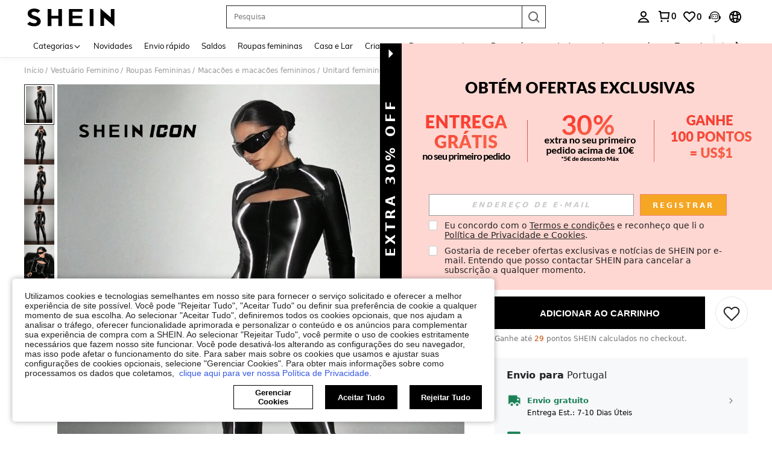

--- FILE ---
content_type: image/svg+xml
request_url: https://shein.ltwebstatic.com/svgicons/2024/12/12/17339732131446941901.svg
body_size: 3269
content:
<svg xmlns="http://www.w3.org/2000/svg" width="92" height="20" viewBox="0 0 92 20" fill="none">
  <path d="M89.3029 15.6932L91.5 0H2.5C1.39543 0 0.5 0.895432 0.5 2V18C0.5 19.1046 1.39543 20 2.5 20H84.3512C86.8448 20 88.9572 18.1627 89.3029 15.6932Z" fill="#9462FF"/>
  <mask id="mask0_114_26070" style="mask-type:alpha" maskUnits="userSpaceOnUse" x="3" y="2" width="83" height="15">
    <rect x="3.5" y="2" width="82" height="15" fill="#D9D9D9"/>
  </mask>
  <g mask="url(#mask0_114_26070)">
    <path d="M81.5098 9.23927C81.1557 9.23927 80.8843 9.31895 80.6955 9.4783C80.5066 9.63766 80.4122 9.82548 80.4122 10.0417C80.4122 10.2466 80.4948 10.4003 80.6601 10.5027C80.8253 10.6052 81.2501 10.7589 81.9346 10.9637C82.6309 11.1686 83.1502 11.4077 83.4924 11.6809C83.8464 11.9427 84.0235 12.3752 84.0235 12.9785C84.0235 14.0485 83.6576 14.8566 82.9259 15.403C82.206 15.9494 81.2442 16.2226 80.0405 16.2226C79.533 16.2226 79.0197 16.1713 78.5004 16.0689C77.9929 15.9778 77.6153 15.8811 77.3675 15.7786L76.978 15.642L77.4206 13.9688C78.5535 14.1737 79.533 14.2761 80.3591 14.2761C81.1852 14.2761 81.5983 13.9972 81.5983 13.4395C81.5983 13.2915 81.5157 13.1777 81.3504 13.098C81.1852 13.0069 80.902 12.9045 80.5007 12.7907C79.6628 12.563 79.0433 12.2955 78.642 11.9882C78.2408 11.6809 78.0402 11.2426 78.0402 10.6735C78.0402 9.6149 78.4001 8.78965 79.12 8.19775C79.8399 7.59447 80.7073 7.29282 81.7222 7.29282C82.2769 7.29282 82.8197 7.33836 83.3508 7.42942C83.8818 7.5091 84.2713 7.59447 84.5191 7.68553L84.9086 7.82212L84.4837 9.51245C83.2682 9.33033 82.2769 9.23927 81.5098 9.23927Z" fill="white"/>
    <path d="M70.8127 16.2293C69.971 16.2293 69.3541 15.9569 68.9621 15.4119C68.57 14.8558 68.374 14.1163 68.374 13.1932C68.374 11.9142 68.7084 10.6853 69.3772 9.50647C69.7116 8.91703 70.1728 8.43325 70.7608 8.05513C71.3489 7.677 72.0176 7.48794 72.7671 7.48794C73.5627 7.48794 74.7388 7.62139 76.2954 7.88831L77.091 8.03845L75.7939 13.4268L75.3269 15.9791L73.0266 16.0625C73.1303 15.3841 73.2053 14.9504 73.2514 14.7613C72.7787 15.373 72.2252 15.8067 71.591 16.0625C71.3258 16.1737 71.0664 16.2293 70.8127 16.2293ZM72.8363 9.38969C72.3981 9.38969 72.0119 9.60656 71.6775 10.0403C71.0433 10.8633 70.7262 11.9142 70.7262 13.1932C70.7262 13.5824 70.7897 13.8716 70.9165 14.0607C71.0433 14.2386 71.2393 14.3276 71.5045 14.3276C71.7813 14.3276 72.0868 14.2052 72.4212 13.9606C72.7671 13.7159 73.0554 13.4712 73.286 13.2266L73.6319 12.8429L74.4275 9.62324C73.6665 9.46754 73.1361 9.38969 72.8363 9.38969Z" fill="white"/>
    <path fill-rule="evenodd" clip-rule="evenodd" d="M68.7788 4.55016L68.2524 6.81675H65.9212L66.2409 5.18481L68.7788 4.55016ZM68.0832 7.7229L66.0528 16.0639H63.7217L65.5452 8.35754L68.0832 7.7229Z" fill="white"/>
    <path d="M61.6401 7.48794C62.332 7.48794 63.0641 7.62139 63.8367 7.88831L64.2172 8.00508L63.6291 9.63992C62.7413 9.49535 62.0437 9.42306 61.5364 9.42306C60.8791 9.42306 60.3718 9.77338 60.0143 10.474C59.6569 11.1636 59.4782 11.9754 59.4782 12.9096C59.4782 13.8327 59.9163 14.2942 60.7927 14.2942L62.6433 14.1608L62.453 15.8123C61.6113 16.0903 60.7696 16.2293 59.9279 16.2293C59.0861 16.2293 58.4059 15.9735 57.887 15.462C57.3796 14.9504 57.126 14.2386 57.126 13.3267C57.126 11.6251 57.5122 10.2294 58.2848 9.13946C59.0689 8.03845 60.1873 7.48794 61.6401 7.48794Z" fill="white"/>
    <path fill-rule="evenodd" clip-rule="evenodd" d="M54.2388 7.35624C55.6749 7.35624 56.393 8.15669 56.393 9.7576C56.393 10.1663 56.2694 10.8816 56.0222 11.9035L55.0333 16.0761H52.6673L53.6208 12.0738C53.8326 11.2223 53.9386 10.6319 53.9386 10.3026C53.9386 9.96198 53.8915 9.71786 53.7973 9.57026C53.7149 9.41131 53.556 9.33183 53.3206 9.33183C52.9086 9.33183 52.4083 9.58729 51.8197 10.0982L51.6043 10.293L51.5096 10.7111L50.2206 16.0759H47.8545L48.8698 11.8181L49.3774 9.68927L49.6313 8.62484L49.663 8.49178L49.6709 8.45852L52.1541 7.86696L52.0448 8.34942C52.3087 8.1061 52.6457 7.8829 53.0557 7.67983C53.503 7.4641 53.8974 7.35624 54.2388 7.35624Z" fill="white"/>
    <path d="M41.9206 6.47797L44.6978 3.68011L46.6509 3.49879L48.1688 6.47797H45.839L45.4153 5.38844L44.3916 6.47797H41.9206ZM42.4501 13.4126C42.4501 13.6964 42.5678 13.9234 42.8031 14.0936C43.0502 14.2638 43.3561 14.349 43.7209 14.349C44.5328 14.349 45.3624 14.2922 46.2096 14.1787L46.6685 14.1276L46.4038 15.813C45.3094 16.1308 44.2269 16.2897 43.1561 16.2897C42.0853 16.2897 41.3028 16.057 40.8086 15.5917C40.3262 15.1264 40.085 14.4454 40.085 13.5488C40.085 12.6522 40.1791 11.8521 40.3674 11.1485C40.5556 10.4448 40.8322 9.80924 41.1969 9.24178C41.5735 8.67432 42.0794 8.22602 42.7149 7.89689C43.362 7.55641 44.0975 7.38617 44.9211 7.38617C46.9803 7.38617 48.0099 8.2317 48.0099 9.92274C48.0099 11.0009 47.6334 11.7443 46.8803 12.1529C46.1272 12.5614 44.8741 12.7657 43.1208 12.7657H42.5031C42.4678 12.9019 42.4501 13.1176 42.4501 13.4126ZM43.4915 11.0804C44.3034 11.0804 44.8682 10.9952 45.1859 10.825C45.5154 10.6548 45.6801 10.3654 45.6801 9.95678C45.6801 9.46877 45.3859 9.22476 44.7976 9.22476C43.7503 9.22476 43.0737 9.84329 42.7678 11.0804H43.4915Z" fill="white"/>
    <path d="M33.3415 16.2807C32.5057 16.2807 31.87 16.0195 31.4345 15.4972C31.0107 14.9749 30.7988 14.2313 30.7988 13.2662C30.7988 12.3011 30.9577 11.3814 31.2756 10.5072C31.6052 9.6329 32.1172 8.89489 32.8118 8.29313C33.5063 7.68002 34.3185 7.37346 35.2485 7.37346C35.6487 7.37346 36.2373 7.46429 37.0142 7.64596L37.3674 7.73111L37.8 5.94286L38.0163 5.04874L38.1245 4.60167L38.2034 4.27592L38.2429 4.11305L40.749 3.52428L40.5987 4.15461L37.7382 16.0763H35.4427L35.6016 15.1907C35.3662 15.4518 35.0248 15.7016 34.5775 15.94C34.1302 16.1671 33.7182 16.2807 33.3415 16.2807ZM36.9436 9.55342C36.2609 9.39447 35.7017 9.31499 35.2662 9.31499C34.8424 9.31499 34.4657 9.54207 34.1361 9.99623C33.8182 10.439 33.5828 10.9556 33.4298 11.546C33.2768 12.1365 33.2002 12.7041 33.2002 13.2491C33.2002 13.9758 33.5004 14.3391 34.1008 14.3391C34.2891 14.3391 34.5481 14.2369 34.8777 14.0326C35.2191 13.8282 35.5075 13.6238 35.7429 13.4195L36.0961 13.1129L36.9436 9.55342Z" fill="white"/>
    <path fill-rule="evenodd" clip-rule="evenodd" d="M27.9194 7.35624C29.3555 7.35624 30.0736 8.15669 30.0736 9.7576C30.0736 10.1663 29.95 10.8816 29.7028 11.9035L28.714 16.0761H26.3479L27.3014 12.0738C27.5133 11.2223 27.6192 10.6319 27.6192 10.3026C27.6192 9.96198 27.5721 9.71786 27.478 9.57026C27.3956 9.41131 27.2366 9.33183 27.0012 9.33183C26.5892 9.33183 26.0889 9.58729 25.5003 10.0982L25.285 10.2929L25.1902 10.7111L23.9013 16.0759H21.5352L22.5505 11.8181L23.0581 9.68927L23.3119 8.62484L23.3437 8.49178L23.3516 8.45852L25.8347 7.86696L25.7254 8.34938C25.9894 8.10608 26.3264 7.88289 26.7363 7.67983C27.1837 7.4641 27.578 7.35624 27.9194 7.35624Z" fill="white"/>
    <path d="M16.1078 13.39C16.1078 13.6738 16.2255 13.9009 16.4609 14.0712C16.7081 14.2415 17.0142 14.3267 17.3791 14.3267C18.1914 14.3267 19.0213 14.2699 19.8688 14.1564L20.3279 14.1053L20.0631 15.7913C18.9683 16.1092 17.8853 16.2682 16.8141 16.2682C15.7429 16.2682 14.9601 16.0354 14.4657 15.5699C13.983 15.1044 13.7417 14.4232 13.7417 13.5262C13.7417 12.6293 13.8359 11.8288 14.0242 11.1249C14.2126 10.4209 14.4892 9.78509 14.8541 9.21739C15.2308 8.64969 15.737 8.20121 16.3727 7.87194C17.0201 7.53133 17.7558 7.36102 18.5798 7.36102C20.6399 7.36102 21.6699 8.20689 21.6699 9.89863C21.6699 10.9773 21.2932 11.7209 20.5398 12.1297C19.7864 12.5384 18.5327 12.7428 16.7788 12.7428H16.1608C16.1255 12.879 16.1078 13.0948 16.1078 13.39ZM17.1496 11.0567C17.9618 11.0567 18.5269 10.9716 18.8447 10.8013C19.1743 10.631 19.3391 10.3414 19.3391 9.93269C19.3391 9.44447 19.0448 9.20036 18.4562 9.20036C17.4086 9.20036 16.7317 9.81915 16.4256 11.0567H17.1496Z" fill="white"/>
    <path d="M9.49194 10.6995L8.35304 15.2868L8.23279 15.7789L8.17266 16.025L8.1426 16.148L8.13525 16.1788H9.5714H10.5564L10.5648 16.1505L10.5852 16.0719L10.6261 15.9149L10.7898 15.2868L11.9287 10.6995L12.2134 9.5073L12.249 9.35824L9.56312 10.4014L9.49194 10.6995Z" fill="white"/>
    <path fill-rule="evenodd" clip-rule="evenodd" d="M3.86466 7.81721L3.87723 7.83519C3.88228 7.83561 3.88734 7.83602 3.89239 7.83643C6.29731 9.49465 9.58773 9.64624 12.1535 7.97795L15.1973 5.99887L13.7265 3.89446L10.0319 6.29672C8.15769 7.51532 5.99354 8.00567 3.89239 7.83643C3.88313 7.83005 3.87389 7.82364 3.86466 7.81721Z" fill="white"/>
    <path d="M11.1042 3.29287L16.7878 3.08015C16.9894 3.07261 17.1307 3.27455 17.0479 3.45207L14.7163 8.4517C14.6139 8.67124 14.2838 8.64658 14.2115 8.414L13.3603 5.67483C13.3442 5.623 13.312 5.57706 13.2682 5.5433L10.9517 3.75862C10.7548 3.607 10.8547 3.30221 11.1042 3.29287Z" fill="white"/>
  </g>
</svg>

--- FILE ---
content_type: application/javascript
request_url: https://sc.ltwebstatic.com/she_dist/assets/comment-rate.dc981ca80f1b343f.js
body_size: 7
content:
"use strict";(self.webpackChunkSHEIN_W=self.webpackChunkSHEIN_W||[]).push([[15921],{890216:(e,n,t)=>{t.r(n),t.d(n,{default:()=>r});var a=t(274061);const o=["aria-label"];const m={name:"CommentRate",components:{CommonRate:(0,a.defineAsyncComponent)((()=>Promise.resolve().then(t.bind(t,570221))))},props:{commentRank:{type:[Number,String],default:0},text:{type:String,default:""}}};const r=(0,t(196957).A)(m,[["render",function(e,n,t,m,r,l){const s=(0,a.resolveComponent)("CommonRate");return(0,a.openBlock)(),(0,a.createElementBlock)("div",{class:"rate-star",tabindex:"0",role:"text","aria-label":`${t.text}${t.commentRank}`},[(0,a.createVNode)(s,{"rank-num":t.commentRank,size:"small"},null,8,["rank-num"])],8,o)}],["__file","CommentRate.vue"]])}}]);
//# sourceMappingURL=comment-rate.dc981ca80f1b343f.js.map